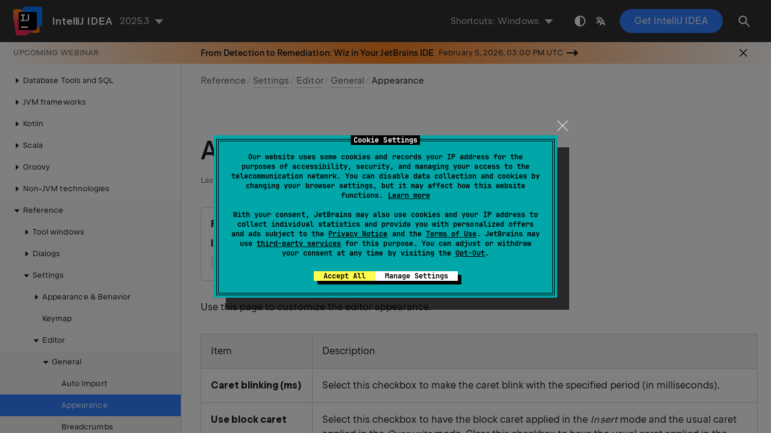

--- FILE ---
content_type: text/html
request_url: https://www.jetbrains.com/help/idea/settings-editor-appearance.html
body_size: 5432
content:
<!DOCTYPE html SYSTEM "about:legacy-compat">
<html lang="en-US" data-preset="contrast" data-primary-color="#307FFF" data-link-color="#4F86EA"><head><link rel="canonical" href="https://www.jetbrains.com/help/idea/settings-editor-appearance.html" data-react-helmet="true"/><meta charset="UTF-8"></meta><meta name="built-on" content="2026-01-21T12:00:01.093202889"><meta name="build-number" content="1927"><title>Appearance | IntelliJ&nbsp;IDEA Documentation</title><script type="application/json" id="virtual-toc-data">[]</script><script type="application/json" id="topic-shortcuts">{"QuickJavaDoc":{"Windows":{"keystrokes":[{"keys":["mod-Control","char-Q"]}],"platform":"PC"},"GNOME":{"keystrokes":[{"keys":["mod-Control","char-Q"]}],"platform":"PC"},"KDE":{"keystrokes":[{"keys":["mod-Control","char-Q"]}],"platform":"PC"},"XWin":{"keystrokes":[{"keys":["mod-Control","char-Q"]}],"platform":"PC"},"Emacs":{"keystrokes":[{"keys":["mod-Control","char-Q"]}],"platform":"PC"},"NetBeans":{"keystrokes":[{"keys":["mod-Control","char-Q"]}],"platform":"PC"},"Eclipse":{"keystrokes":[{"keys":["mod-Alt","click-MiddleClick"]}],"platform":"PC"},"Sublime Text":{"platform":"PC"},"Visual Studio":{"keystrokes":[{"keys":["mod-Control","char-K"]},{"keys":["char-I"]}],"platform":"PC"},"macOS":{"keystrokes":[{"keys":["key-F1"]}],"platform":"MAC"},"macOS System Shortcuts":{"keystrokes":[{"keys":["mod-Command","char-I"]}],"platform":"MAC"},"IntelliJ IDEA Classic (macOS)":{"keystrokes":[{"keys":["mod-Control","char-J"]}],"platform":"MAC"},"Eclipse (macOS)":{"keystrokes":[{"keys":["mod-Alt","click-MiddleClick"]}],"platform":"MAC"},"Sublime Text (macOS)":{"platform":"MAC"},"Visual Studio (macOS)":{"keystrokes":[{"keys":["mod-Command","char-K"]},{"keys":["char-I"]}],"platform":"MAC"}},"ShowIntentionActions":{"Windows":{"keystrokes":[{"keys":["mod-Alt","key-Enter"]}],"platform":"PC"},"GNOME":{"keystrokes":[{"keys":["mod-Alt","key-Enter"]}],"platform":"PC"},"KDE":{"keystrokes":[{"keys":["mod-Alt","key-Enter"]}],"platform":"PC"},"XWin":{"keystrokes":[{"keys":["mod-Alt","key-Enter"]}],"platform":"PC"},"Emacs":{"keystrokes":[{"keys":["mod-Alt","key-Enter"]}],"platform":"PC"},"NetBeans":{"keystrokes":[{"keys":["mod-Alt","key-Enter"]}],"platform":"PC"},"Eclipse":{"keystrokes":[{"keys":["mod-Control","char-1"]}],"platform":"PC"},"Sublime Text":{"keystrokes":[{"keys":["mod-Alt","key-Enter"]}],"platform":"PC"},"Visual Studio":{"keystrokes":[{"keys":["mod-Alt","key-Enter"]}],"platform":"PC"},"macOS":{"keystrokes":[{"keys":["mod-Alt","key-Enter"]}],"platform":"MAC"},"macOS System Shortcuts":{"keystrokes":[{"keys":["mod-Alt","key-Enter"]}],"platform":"MAC"},"IntelliJ IDEA Classic (macOS)":{"keystrokes":[{"keys":["mod-Alt","key-Enter"]}],"platform":"MAC"},"Eclipse (macOS)":{"keystrokes":[{"keys":["mod-Command","char-1"]}],"platform":"MAC"},"Sublime Text (macOS)":{"keystrokes":[{"keys":["mod-Alt","key-Enter"]}],"platform":"MAC"},"Visual Studio (macOS)":{"keystrokes":[{"keys":["mod-Alt","key-Enter"]}],"platform":"MAC"}},"ShowSettings":{"Windows":{"keystrokes":[{"keys":["mod-Control","mod-Alt","char-S"]}],"platform":"PC"},"GNOME":{"keystrokes":[{"keys":["mod-Control","mod-Alt","char-S"]}],"platform":"PC"},"KDE":{"keystrokes":[{"keys":["mod-Control","mod-Alt","char-S"]}],"platform":"PC"},"XWin":{"keystrokes":[{"keys":["mod-Control","mod-Alt","char-S"]}],"platform":"PC"},"Emacs":{"keystrokes":[{"keys":["mod-Control","mod-Alt","char-S"]}],"platform":"PC"},"NetBeans":{"keystrokes":[{"keys":["mod-Control","mod-Alt","char-S"]}],"platform":"PC"},"Eclipse":{"keystrokes":[{"keys":["mod-Control","mod-Alt","char-S"]}],"platform":"PC"},"Sublime Text":{"keystrokes":[{"keys":["mod-Control","mod-Alt","char-S"]}],"platform":"PC"},"Visual Studio":{"keystrokes":[{"keys":["mod-Control","mod-Alt","char-S"]}],"platform":"PC"},"macOS":{"keystrokes":[{"keys":["mod-Command","char-,"]}],"platform":"MAC"},"macOS System Shortcuts":{"keystrokes":[{"keys":["mod-Command","char-,"]}],"platform":"MAC"},"IntelliJ IDEA Classic (macOS)":{"keystrokes":[{"keys":["mod-Command","char-,"]}],"platform":"MAC"},"Eclipse (macOS)":{"keystrokes":[{"keys":["mod-Command","char-,"]}],"platform":"MAC"},"Sublime Text (macOS)":{"keystrokes":[{"keys":["mod-Command","char-,"]}],"platform":"MAC"},"Visual Studio (macOS)":{"keystrokes":[{"keys":["mod-Command","char-,"]}],"platform":"MAC"}}}</script><link href="https://resources.jetbrains.com/writerside/apidoc/6.25/app.css" rel="stylesheet"><link rel="manifest" href="https://www.jetbrains.com/site.webmanifest"><meta name="msapplication-TileColor" content="#000000"><link rel="apple-touch-icon" sizes="180x180" href="https://jetbrains.com/apple-touch-icon.png"><link rel="icon" type="image/png" sizes="32x32" href="https://jetbrains.com/favicon-32x32.png"><link rel="icon" type="image/png" sizes="16x16" href="https://jetbrains.com/favicon-16x16.png"><meta name="msapplication-TileImage" content="https://resources.jetbrains.com/storage/ui/favicons/mstile-144x144.png"><meta name="msapplication-square70x70logo" content="https://resources.jetbrains.com/storage/ui/favicons/mstile-70x70.png"><meta name="msapplication-square150x150logo" content="https://resources.jetbrains.com/storage/ui/favicons/mstile-150x150.png"><meta name="msapplication-wide310x150logo" content="https://resources.jetbrains.com/storage/ui/favicons/mstile-310x150.png"><meta name="msapplication-square310x310logo" content="https://resources.jetbrains.com/storage/ui/favicons/mstile-310x310.png"><meta name="image" content="https://resources.jetbrains.com/storage/products/intellij-idea/img/meta/preview.png"><!-- Open Graph --><meta property="og:title" content="Appearance | IntelliJ&nbsp;IDEA"><meta property="og:description" content=""><meta property="og:image" content="https://resources.jetbrains.com/storage/products/intellij-idea/img/meta/preview.png"><meta property="og:site_name" content="IntelliJ&nbsp;IDEA Help"><meta property="og:type" content="website"><meta property="og:locale" content="en_US"><meta property="og:url" content="https://www.jetbrains.com/help/idea/settings-editor-appearance.html"><!-- End Open Graph --><!-- Twitter Card --><meta name="twitter:card" content="summary_large_image"><meta name="twitter:site" content="@IntelliJIDEA"><meta name="twitter:title" content="Appearance | IntelliJ&nbsp;IDEA"><meta name="twitter:description" content=""><meta name="twitter:creator" content="@IntelliJIDEA"><meta name="twitter:image:src" content="https://resources.jetbrains.com/storage/products/intellij-idea/img/meta/preview.png"><!-- End Twitter Card --><!-- Schema.org WebPage --><script type="application/ld+json">{
    "@context": "http://schema.org",
    "@type": "WebPage",
    "@id": "https://www.jetbrains.com/help/idea/settings-editor-appearance.html#webpage",
    "url": "https://www.jetbrains.com/help/idea/settings-editor-appearance.html",
    "name": "Appearance | IntelliJ IDEA",
    "description": "",
    "image": "https://resources.jetbrains.com/storage/products/intellij-idea/img/meta/preview.png",
    "inLanguage":"en-US"
}</script><!-- End Schema.org --><!-- Schema.org WebSite --><script type="application/ld+json">{
    "@type": "WebSite",
    "@id": "https://www.jetbrains.com/help/idea/#website",
    "url": "https://www.jetbrains.com/help/idea/",
    "name": "IntelliJ IDEA Help"
}</script><!-- End Schema.org --><script>
    (function (w, d, s, l, i) {
        w[l] = w[l] || [];
        w[l].push({ 'gtm.start': new Date().getTime(), event: 'gtm.js' });
        var f = d.getElementsByTagName(s)[0], j = d.createElement(s), dl = l != 'dataLayer' ? '&amp;l=' + l : '';
        j.async = true;
        j.src = '//www.googletagmanager.com/gtm.js?id=' + i + dl;
        f.parentNode.insertBefore(j, f);
    })(window, document, 'script', 'dataLayer', 'GTM-5P98');
</script>
<script src="https://resources.jetbrains.com/storage/help-app/v6/analytics.js"></script>
</head><body data-id="Settings_Editor_Appearance" data-main-title="Appearance" data-article-props="{&quot;seeAlsoStyle&quot;:&quot;links&quot;}" data-template="article" data-breadcrumbs="Reference///Settings_Preferences_Dialog.topic|Settings///Settings_Editor.topic|Editor///Settings_Editor_General.topic|General"><div class="wrapper"><main class="panel _main"><header class="panel__header"><div class="container"><h3>IntelliJ&nbsp;IDEA 2025.3 Help</h3><div class="panel-trigger"></div></div></header><section class="panel__content"><div class="container"><article class="article" data-shortcut-switcher="inactive"><h1 data-toc="Settings_Editor_Appearance" id="Settings_Editor_Appearance.topic">Appearance</h1><div class="micro-format" data-content="{&quot;microFormat&quot;:[&quot;<p id=\&quot;-w94vdm_169\&quot;><span class=\&quot;menupath\&quot; id=\&quot;-w94vdm_172\&quot;>File | Settings | Editor | General | Appearance</span> for Windows and Linux</p>&quot;,&quot;<p id=\&quot;-w94vdm_170\&quot;><span class=\&quot;menupath\&quot; id=\&quot;-w94vdm_173\&quot;>IntelliJ&amp;nbsp;IDEA | Settings | Editor | General | Appearance</span> for macOS</p>&quot;,&quot;<p id=\&quot;-w94vdm_171\&quot;><kbd id=\&quot;-w94vdm_174\&quot; data-key=\&quot;ShowSettings\&quot;>Ctrl+Alt+S</kbd> <img src=\&quot;https://resources.jetbrains.com/help/img/idea/2025.3/app.expui.general.settings.svg\&quot; class=\&quot;inline-icon-\&quot; data-dark-src=\&quot;https://resources.jetbrains.com/help/img/idea/2025.3/app.expui.general.settings_dark.svg\&quot; id=\&quot;-w94vdm_175\&quot; title=\&quot;the Settings icon\&quot; alt=\&quot;the Settings icon\&quot; width=\&quot;16\&quot; height=\&quot;16\&quot;></p>&quot;]}"></div><p id="-w94vdm_3">Use this page to customize the editor appearance.</p><div class="table-wrapper"><table class="wide _layout-fixed" id="-w94vdm_4"><thead><tr class="ijRowHead" id="-w94vdm_177"><th id="-w94vdm_178" width="20%"><p>Item</p></th><th id="-w94vdm_179" width="80%"><p>Description</p></th></tr></thead><tbody><tr id="-w94vdm_13"><td id="-w94vdm_31"><p><span class="control" id="-w94vdm_33">Caret blinking (ms)</span></p></td><td id="-w94vdm_32"><p>Select this checkbox to make the caret blink with the specified period (in milliseconds).</p></td></tr><tr id="-w94vdm_14"><td id="-w94vdm_35"><p><span class="control" id="-w94vdm_37">Use block caret</span></p></td><td id="-w94vdm_36"><p>Select this checkbox to have the block caret applied in the <span class="emphasis" id="-w94vdm_39">Insert</span> mode and the usual caret applied in the <span class="emphasis" id="-w94vdm_40">Overwrite</span> mode. Clear this checkbox to have the usual caret applied in the <span class="emphasis" id="-w94vdm_41">Insert</span> mode and the block caret applied in the <span class="emphasis" id="-w94vdm_42">Overwrite</span> mode.</p></td></tr><tr id="-w94vdm_15"><td id="-w94vdm_43"><p><span class="control" id="-w94vdm_45">Use full line height caret</span></p></td><td id="-w94vdm_44"><p>Select this checkbox to have the caret height the same as the height of the line.</p></td></tr><tr id="-w94vdm_16"><td id="-w94vdm_47"><p><span class="control" id="-w94vdm_49">Highlight occurrences of selected text</span></p></td><td id="-w94vdm_48"><p>Highlight all occurrences of the selected text within a file. This helps track where the selected text appears throughout your code and manage repetitive fragments.</p></td></tr><tr id="-w94vdm_17"><td id="-w94vdm_51"><p><span class="control" id="-w94vdm_53">Show hard wrap and visual guides (configured in Code Style options)</span></p></td><td id="-w94vdm_52"><p>Select this checkbox to have a thin vertical line at the right margin of the editor displayed. Refer to the description of the <a href="settings-code-style.html" id="-w94vdm_55">Code Style settings</a>.</p></td></tr><tr id="-w94vdm_18"><td id="-w94vdm_56"><p><span class="control" id="-w94vdm_58">Show line numbers</span></p></td><td id="-w94vdm_57"><p>Select this checkbox to have line numbering shown in the editor gutter. You can select the <a href="editor-gutter.html#line-numbers" id="-w94vdm_60">Absolute, Relative, or Hybrid</a> option from the list.</p></td></tr><tr id="-w94vdm_19"><td id="separators"><p><span class="control" id="-w94vdm_63">Show method separators</span></p></td><td id="-w94vdm_62"><p id="-w94vdm_66">Select this checkbox to have thin lines displayed in  classes to separate methods from each other and to separate methods from field declarations. </p></td></tr><tr id="-w94vdm_20"><td id="-w94vdm_68"><p><span class="control" id="-w94vdm_70">Show whitespaces</span></p></td><td id="-w94vdm_69"><p id="-w94vdm_72">Select this checkbox to have IntelliJ&nbsp;IDEA display whitespaces or tabs (depending on the <a href="settings-code-style.html" id="-w94vdm_75">Code Style settings</a>).</p><p id="-w94vdm_73">You can select the following options:</p><ul class="list _bullet" id="-w94vdm_74"><li class="list__item" id="-w94vdm_76"><p><span class="control" id="-w94vdm_80">Leading</span>: add whitespaces before your code line.</p></li><li class="list__item" id="-w94vdm_77"><p><span class="control" id="-w94vdm_82">Inner</span>: display whitespaces inside the line of your code.</p></li><li class="list__item" id="-w94vdm_78"><p><span class="control" id="-w94vdm_84">Trailing</span>: display whitespaces after the code line.</p></li><li class="list__item" id="-w94vdm_79"><p><span class="control" id="-w94vdm_86">Selection</span>: display whitespaces in code fragments that you have selected in the editor.</p></li></ul></td></tr><tr id="-w94vdm_21"><td id="-w94vdm_88"><p><span class="control" id="-w94vdm_90">Show indent guides</span></p></td><td id="-w94vdm_89"><p>Select this checkbox to display vertical lines in the editor to indicate positions of indents and thus facilitate typing, manual formatting, reading, and maintaining code.</p></td></tr><tr id="-w94vdm_22"><td id="-w94vdm_92"><p><span class="control" id="-w94vdm_94">Show intention bulb</span></p></td><td id="-w94vdm_93"><p>Whenever IntelliJ&nbsp;IDEA detects that your code can be modified or improved, <a href="intention-actions.html" id="-w94vdm_96" data-tooltip="
        Intentions help you optimize your code by restructuring it in some way.
    ">a light bulb icon</a> appears on the current line in the editor:  <img src="https://resources.jetbrains.com/help/img/idea/2025.3/app-client.expui.codeInsight.intentionBulb.svg" class="inline-icon-" data-dark-src="https://resources.jetbrains.com/help/img/idea/2025.3/app-client.expui.codeInsight.intentionBulb_dark.svg" id="-w94vdm_97" title="the Intention action icon" alt="the Intention action icon" width="16" height="16"> for intention actions and <img src="https://resources.jetbrains.com/help/img/idea/2025.3/app-client.expui.codeInsight.quickfixBulb.svg" class="inline-icon-" data-dark-src="https://resources.jetbrains.com/help/img/idea/2025.3/app-client.expui.codeInsight.quickfixBulb_dark.svg" id="-w94vdm_100" title="the Quick-fix icon" alt="the Quick-fix icon" width="16" height="16"> for quick-fixes. Clear this checkbox if you don't want to see these icons. You can still access the list of available actions and quick-fixes by pressing <kbd id="-w94vdm_99" data-key="ShowIntentionActions">Alt+Enter</kbd>.</p></td></tr><tr id="-w94vdm_23"><td id="-w94vdm_101"><p><span class="control" id="-w94vdm_103">Show preview for intention actions when available</span></p></td><td id="-w94vdm_102"><p id="-w94vdm_105">Automatically open the preview for <a href="intention-actions.html" id="-w94vdm_107" data-tooltip="
        Intentions help you optimize your code by restructuring it in some way.
    ">intention actions</a>.</p><p id="-w94vdm_106">When the option is disabled, you can press <kbd id="-w94vdm_108" data-key="QuickJavaDoc">Ctrl+Q</kbd> in the list of available intentions to toggle the preview on.</p></td></tr><tr id="-w94vdm_24"><td id="-w94vdm_109"><p><span class="control" id="-w94vdm_111">Render documentation comments</span></p></td><td id="-w94vdm_110"><p>Select this checkbox to always render  documentation comments  as text paragraphs with proper formatting and links right in the editor. <a href="javadocs.html#toggle-rendered-view" id="-w94vdm_113">Rendered comments</a> are easier to read, and they don't overload your code with extra tags.</p></td></tr><tr id="-w94vdm_25"><td id="lens"><p><span class="control" id="-w94vdm_116">Show code lens on scrollbar hover</span></p></td><td id="-w94vdm_115"><p> Select this checkbox to enable the <a href="using-code-editor.html#lens_mode_code" id="-w94vdm_119">lens mode</a>. </p></td></tr><tr id="-w94vdm_26"><td id="-w94vdm_120"><p><span class="control" id="-w94vdm_122">Use editor font for inlay hints</span></p></td><td id="-w94vdm_121"><p>Select this checkbox to use the font of the editor text instead of the <span id="-w94vdm_124">inlay hints</span> font, which is defined in the <a href="configuring-colors-and-fonts.html" id="-w94vdm_125" data-tooltip="
        IntelliJ&nbsp;IDEA lets you choose between configurable
        color schemes that define colors and fonts used in IDE text.
    ">color scheme</a>.</p></td></tr><tr id="-w94vdm_27"><td id="tags_highlighting"><p><span class="control" id="-w94vdm_128">Enable HTML/XML tag tree highlighting</span></p></td><td id="-w94vdm_127"><p id="-w94vdm_130">Select this checkbox to show the hierarchy of tags highlighted with different colors. If this option is enabled, you can define the following options:</p><ul class="list _bullet" id="-w94vdm_131"><li class="list__item" id="-w94vdm_134"><p><span class="control" id="-w94vdm_136">Levels to highlight</span>: specify the depth of hierarchy to be highlighted.</p></li><li class="list__item" id="-w94vdm_135"><p><span class="control" id="-w94vdm_138">Opacity</span>: specify brightness of highlighting</p></li></ul><figure id="-w94vdm_132"><img alt="Tags highlighting" src="https://resources.jetbrains.com/help/img/idea/2025.3/tags_highlighting.png" class="article__bordered-element" title="Tags highlighting" data-dark-src="https://resources.jetbrains.com/help/img/idea/2025.3/tags_highlighting_dark.png" width="460" height="205"></figure><p id="-w94vdm_133">Highlighting is activated when there is more than one tag with the same name in the hierarchy.</p></td></tr><tr id="ws_shows_css_color_preview_background"><td id="-w94vdm_140"><p><span class="control" id="-w94vdm_142">Show CSS color preview as background</span></p></td><td id="-w94vdm_141"><p id="-w94vdm_144">If this checkbox is selected, the background of the color value shows the color preview:</p><figure id="-w94vdm_145"><img alt="Showing CSS color preview in the background" src="https://resources.jetbrains.com/help/img/idea/2025.3/color_preview_background.png" class="article__bordered-element" title="Showing CSS color preview in the background" data-dark-src="https://resources.jetbrains.com/help/img/idea/2025.3/color_preview_background_dark.png" width="600" height="127"></figure><p id="-w94vdm_146">By default, IntelliJ&nbsp;IDEA also shows color preview icons in the gutter. Clicking such icon invokes the Color Picker where you can change the color value.</p><figure id="-w94vdm_147"><img alt="Click color gutter icon to open the color picker" src="https://resources.jetbrains.com/help/img/idea/2025.3/colorPreview_color_picker.png" class="article__bordered-element" title="Click color gutter icon to open the color picker" data-dark-src="https://resources.jetbrains.com/help/img/idea/2025.3/colorPreview_color_picker_dark.png" width="600" height="447"></figure><p id="-w94vdm_148">To hide these gutter icons, clear the <span class="control" id="-w94vdm_150">Color preview</span> checkbox on the <span class="control" id="-w94vdm_181">Editor | General | Gutter Icons</span> settings page&nbsp; <kbd id="-w94vdm_182" data-key="ShowSettings">Ctrl+Alt+S</kbd>.</p><p id="-w94vdm_149">For more information, refer to <a href="style-sheets.html#ws_css_change_color_values" id="-w94vdm_153">Managing colors</a>.</p></td></tr><tr id="-w94vdm_29"><td id="rdoc"><p>Highlight RDoc and ruby in comments</p></td><td id="-w94vdm_155"><p id="-w94vdm_156"> <span class="emphasis" id="-w94vdm_160">This feature is only supported when Ruby plugin is installed!</span></p><p id="-w94vdm_157">If this checkbox is selected, the keywords are highlighted in comments. Otherwise, they are displayed as plain text.</p><p id="-w94vdm_158">Changing state of this checkbox takes effect upon IntelliJ&nbsp;IDEA restart only.</p></td></tr><tr id="-w94vdm_30"><td id="-w94vdm_161"><p>Show closing labels in Dart source code</p></td><td id="-w94vdm_162"><p id="-w94vdm_163"><span class="emphasis" id="-w94vdm_165">This feature is only supported when the Dart plugin is installed!</span></p><p id="-w94vdm_164">By default, IntelliJ&nbsp;IDEA inserts autogenerated comments (closing labels) after the closing parentheses of objects within the <code class="code" id="-w94vdm_166">build()</code> method in Dart code. Clear the checkbox to suppress adding closing labels.</p></td></tr></tbody></table></div><div class="last-modified">20 May 2025</div><div data-feedback-placeholder="true"></div><div class="navigation-links _bottom"><a href="settings-auto-import.html" class="navigation-links__prev">Auto Import</a><a href="settings-editor-breadcrumbs.html" class="navigation-links__next">Breadcrumbs</a></div></article><div id="disqus_thread"></div></div></section></main></div><script src="https://resources.jetbrains.com/writerside/apidoc/6.25/app.js"></script></body></html>

--- FILE ---
content_type: image/svg+xml
request_url: https://resources.jetbrains.com/help/img/idea/2025.3/app-client.expui.codeInsight.intentionBulb.svg
body_size: 524
content:
<!-- Copyright 2000-2023 JetBrains s.r.o. and contributors. Use of this source code is governed by the Apache 2.0 license. -->
<svg width="16" height="16" viewBox="0 0 16 16" fill="none" xmlns="http://www.w3.org/2000/svg">
<rect x="5.70142" y="12" width="4.6" height="1" fill="#6C707E" />
<path d="M6 14H10C10 14.5523 9.55228 15 9 15H7C6.44772 15 6 14.5523 6 14Z" fill="#6C707E" />
<path fill-rule="evenodd" clip-rule="evenodd" d="M10.8704 9.14748C12.0417 8.27221 12.8 6.87465 12.8 5.3C12.8 2.64903 10.6509 0.5 7.99995 0.5C5.34898 0.5 3.19995 2.64903 3.19995 5.3C3.19995 6.87464 3.95817 8.27218 5.12943 9.14746L5.49994 11H10.4999L10.8704 9.14748Z" fill="#FFAF0F" />
</svg>


--- FILE ---
content_type: image/svg+xml
request_url: https://resources.jetbrains.com/help/img/idea/2025.3/app-client.expui.codeInsight.quickfixBulb.svg
body_size: 409
content:
<!-- Copyright 2000-2023 JetBrains s.r.o. and contributors. Use of this source code is governed by the Apache 2.0 license. -->
<svg width="16" height="16" viewBox="0 0 16 16" fill="none" xmlns="http://www.w3.org/2000/svg">
<rect x="5.70142" y="12" width="4.6" height="1" fill="#6C707E" />
<path d="M6 14H10C10 14.5523 9.55228 15 9 15H7C6.44772 15 6 14.5523 6 14Z" fill="#6C707E" />
<path fill-rule="evenodd" clip-rule="evenodd" d="M10.8704 9.14748C12.0417 8.27221 12.8 6.87465 12.8 5.3C12.8 2.64903 10.6509 0.5 7.99995 0.5C5.34898 0.5 3.19995 2.64903 3.19995 5.3C3.19995 6.87464 3.95817 8.27218 5.12943 9.14746L5.49994 11H10.4999L10.8704 9.14748ZM8 2.00002C8.49706 2.00002 8.9 2.40297 8.9 2.90002V5.40002C8.9 5.89708 8.49706 6.30002 8 6.30002C7.50294 6.30002 7.1 5.89708 7.1 5.40002L7.1 2.90002C7.1 2.40297 7.50294 2.00002 8 2.00002ZM7.9999 9.2C8.60742 9.2 9.0999 8.70751 9.0999 8.1C9.0999 7.49249 8.60742 7 7.9999 7C7.39239 7 6.8999 7.49249 6.8999 8.1C6.8999 8.70751 7.39239 9.2 7.9999 9.2Z" fill="#E55765" />
</svg>


--- FILE ---
content_type: application/javascript; charset=UTF-8
request_url: https://static.hotjar.com/c/hotjar-486846.js?sv=7
body_size: 11098
content:
window.hjSiteSettings = window.hjSiteSettings || {"site_id":486846,"rec_value":1.0,"state_change_listen_mode":"automatic_with_fragments","record":false,"continuous_capture_enabled":true,"recording_capture_keystrokes":false,"session_capture_console_consent":false,"anonymize_digits":false,"anonymize_emails":true,"suppress_all":false,"suppress_all_on_specific_pages":[],"suppress_text":false,"suppress_location":true,"user_attributes_enabled":true,"legal_name":"JetBrains s.r.o.","privacy_policy_url":"https://www.jetbrains.com/company/privacy.html","deferred_page_contents":[],"record_targeting_rules":[{"component":"trigger","match_operation":"exact","pattern":"recConsent_true","negate":false}],"heatmaps":[],"polls":[{"id":1837038,"created_epoch_time":1768303031,"skin":"dark","background":"#27282c","effective_show_branding":false,"position":"right","content":{"version":2,"questions":[{"uuid":"c971a2a3-3f6e-466d-8e04-6fb6ce40b7f9","type":"single-close-ended","text":"What vertical / industry best describes your company?","required":false,"nextIfSkipped":"byOrder","randomize_answer_order":false,"pin_last_to_bottom":false,"answers":[{"text":"AI & Data","comments":false},{"text":"Fintech","comments":false},{"text":"Software & SaaS","comments":false},{"text":"Marketing & Adtech","comments":false},{"text":"Energy & Cleantech","comments":false},{"text":"Healthtech","comments":false},{"text":"Game Development","comments":false},{"text":"IT Services & Consulting","comments":false},{"text":"App Development","comments":false},{"text":"Proptech","comments":false},{"text":"Other (please specify)","comments":true}],"next":"byOrder"},{"uuid":"f7c3dc44-0ecb-461e-8168-cb3fa307af66","type":"single-close-ended","text":"How did you discover this page?","required":false,"nextIfSkipped":"byOrder","randomize_answer_order":false,"pin_last_to_bottom":false,"answers":[{"text":"Online advertisement","comments":false},{"text":"Search engine (e.g., Google, Bing)","comments":false},{"text":"Social media","comments":false},{"text":"Email or newsletter","comments":false},{"text":"Referral from another website or blog","comments":false},{"text":"Recommendation from someone familiar","comments":false},{"text":"Other (please specify)","comments":true}],"next":"byOrder"}],"thankyou":"Thank you for answering this survey. Your feedback is highly appreciated!"},"connect_visit_data":"always","ask_for_consent":false,"language":"en","display_condition":"scroll","display_delay":0,"persist_condition":"response","targeting_percentage":100,"targeting":[{"component":"device","match_operation":"exact","negate":false,"pattern":"desktop","name":null,"rule_type":null},{"component":"device","match_operation":"exact","negate":false,"pattern":"tablet","name":null,"rule_type":null},{"component":"device","match_operation":"exact","negate":false,"pattern":"phone","name":null,"rule_type":null},{"component":"url","match_operation":"simple","negate":false,"pattern":"https://jetbrains.com/startups","name":null,"rule_type":null}],"uuid":"fc2167f0-c25c-4ac3-92a4-97a9ca7ef9ce","invite":{"title":"Your feedback is important to us!","description":"Tell us what you think about this page by taking our quick Survey.","button":"Yes, I will give feedback","close":"No thanks"},"invite_enabled":false,"display_type":"popover","auto_screenshot":false,"etr_enabled":false,"show_legal":true,"logo_path":null,"button_color":"#5848f4","parent_element_selector":null,"button_survey_label":null,"custom_css":null,"targeting_user_attribute_match_logic":"and"},{"id":1678946,"created_epoch_time":1756470987,"skin":"light","background":"#FFFFFF","effective_show_branding":false,"position":"right","content":{"version":2,"questions":[{"uuid":"3ab8d6a8-84ed-4d95-8540-9d76f48ba012","type":"single-close-ended","text":"Did you find the tutorial you were looking for today?","required":true,"randomize_answer_order":false,"pin_last_to_bottom":false,"answers":[{"text":"Yes","comments":false},{"text":"No","comments":false}],"next":"byOrder"},{"uuid":"95b34ea6-f29f-4292-b02c-65ec0fe0daa8","type":"single-open-ended-multiple-line","text":"What tutorials would you like us to add?","required":false,"nextIfSkipped":"thankYou","next":"thankYou"}],"thankyou":"Thanks for your feedback!"},"connect_visit_data":"never","ask_for_consent":false,"language":"en","display_condition":"delay","display_delay":20,"persist_condition":"response","targeting_percentage":100,"targeting":[{"component":"url","match_operation":"simple","negate":false,"pattern":"https://www.jetbrains.com/help/idea/instance-tutorials.html","name":null,"rule_type":null},{"component":"device","match_operation":"exact","negate":false,"pattern":"phone","name":null,"rule_type":null},{"component":"device","match_operation":"exact","negate":false,"pattern":"tablet","name":null,"rule_type":null},{"component":"device","match_operation":"exact","negate":false,"pattern":"desktop","name":null,"rule_type":null}],"uuid":"b66744fd-0615-444f-9175-97dcd225db95","invite":{"title":"Your feedback is important to us!","description":"Tell us what you think about this page by taking our quick Survey.","button":"Yes, I will give feedback","close":"No thanks"},"invite_enabled":false,"display_type":"popover","auto_screenshot":false,"etr_enabled":false,"show_legal":true,"logo_path":null,"button_color":"#7F52FF","parent_element_selector":null,"button_survey_label":null,"custom_css":null,"targeting_user_attribute_match_logic":"and"},{"id":1631302,"created_epoch_time":1748864684,"skin":"light","background":"#FFFFFF","effective_show_branding":false,"position":"right","content":{"version":2,"questions":[{"uuid":"7334b1e3-1c6c-4143-b909-dfe42848c016","type":"single-close-ended","text":"Did you find the information provided useful?","required":true,"randomize_answer_order":false,"pin_last_to_bottom":false,"answers":[{"text":"Very useful","comments":false},{"text":"Somewhat useful","comments":false},{"text":"Neutral","comments":false},{"text":"Not useful","comments":false},{"text":"Not useful at all","comments":false}],"nextByAnswer":["question:66e063f7-95a8-430c-bc99-4dc761e3d487","question:66e063f7-95a8-430c-bc99-4dc761e3d487","question:66e063f7-95a8-430c-bc99-4dc761e3d487","question:6cc338a4-ac19-46f5-b492-d28f92a64cab","question:6cc338a4-ac19-46f5-b492-d28f92a64cab"],"next":"byAnswer"},{"uuid":"6cc338a4-ac19-46f5-b492-d28f92a64cab","type":"single-open-ended-multiple-line","text":"What could we improve to make the information more helpful?","required":false,"nextIfSkipped":"question:66e063f7-95a8-430c-bc99-4dc761e3d487","next":"question:66e063f7-95a8-430c-bc99-4dc761e3d487"},{"uuid":"66e063f7-95a8-430c-bc99-4dc761e3d487","type":"single-close-ended","text":"How would you rate the clarity of the content?","required":true,"randomize_answer_order":false,"pin_last_to_bottom":false,"answers":[{"text":"Very clear","comments":false},{"text":"Clear","comments":false},{"text":"Neutral","comments":false},{"text":"Unclear","comments":false},{"text":"Very unclear","comments":false}],"nextByAnswer":["thankYou","thankYou","thankYou","question:7bddab84-f497-4010-af3e-fc2641930abd","question:7bddab84-f497-4010-af3e-fc2641930abd"],"next":"byAnswer"},{"uuid":"7bddab84-f497-4010-af3e-fc2641930abd","type":"single-open-ended-multiple-line","text":"Which part was unclear or hard to follow?","required":false,"nextIfSkipped":"thankYou","next":"thankYou"}],"thankyou":"Thanks for completing the survey!"},"connect_visit_data":"always","ask_for_consent":false,"language":"en","display_condition":"delay","display_delay":30,"persist_condition":"response","targeting_percentage":100,"targeting":[{"component":"url","match_operation":"simple","negate":false,"pattern":"https://www.jetbrains.com/help/kotlin-multiplatform-dev/compose-hot-reload.html","name":null,"rule_type":null},{"component":"device","match_operation":"exact","negate":false,"pattern":"phone","name":null,"rule_type":null},{"component":"device","match_operation":"exact","negate":false,"pattern":"desktop","name":null,"rule_type":null},{"component":"device","match_operation":"exact","negate":false,"pattern":"tablet","name":null,"rule_type":null}],"uuid":"d2387ac2-36e4-42a8-a942-29b183dd4007","invite":{"title":"Your feedback is important to us!","description":"Tell us what you think about this page by taking our quick Survey.","button":"Yes, I will give feedback","close":"No thanks"},"invite_enabled":false,"display_type":"popover","auto_screenshot":false,"etr_enabled":false,"show_legal":true,"logo_path":null,"button_color":"#7F52FF","parent_element_selector":null,"button_survey_label":null,"custom_css":null,"targeting_user_attribute_match_logic":"and"},{"id":1545553,"created_epoch_time":1734084175,"skin":"light","background":"#ffffff","effective_show_branding":true,"position":"middle_right","content":{"version":2,"questions":[{"uuid":"3ab8d6a8-84ed-4d95-8540-9d76f48ba012","type":"single-open-ended-single-line","text":"Let us know what you think of this year's report! Anything you would change or add? We're all ears!","required":false,"nextIfSkipped":"byOrder","next":"byOrder"},{"uuid":"95b34ea6-f29f-4292-b02c-65ec0fe0daa8","type":"single-open-ended-multiple-line","text":"Tell us about your experience...","required":false,"nextIfSkipped":"byOrder","next":"byOrder"},{"uuid":"3c1d3247-d031-45ad-88fb-89b5bf5489b8","type":"email","text":"We may want to follow up. If you're happy to be contacted, enter your email:","required":false,"nextIfSkipped":"byOrder","next":"byOrder"}],"thankyou":"Thanks for your feedback!"},"connect_visit_data":"always","ask_for_consent":false,"language":"en","display_condition":"immediate","display_delay":0,"persist_condition":"once","targeting_percentage":100,"targeting":[{"component":"device","match_operation":"exact","negate":false,"pattern":"desktop","name":null,"rule_type":null},{"component":"url","match_operation":"contains","negate":false,"pattern":"https://www.jetbrains.com/lp/devecosystem-2024","name":null,"rule_type":null}],"uuid":"5ca531af-58ed-40e2-953f-2d25e6de61bc","invite":{"title":"Your feedback is important to us!","description":"Tell us what you think about this page by taking our quick Survey.","button":"Yes, I will give feedback","close":"No thanks"},"invite_enabled":false,"display_type":"button","auto_screenshot":true,"etr_enabled":false,"show_legal":false,"logo_path":null,"button_color":"#27282c","parent_element_selector":null,"button_survey_label":null,"custom_css":null,"targeting_user_attribute_match_logic":"and"},{"id":997880,"created_epoch_time":1709740917,"skin":"dark","background":"#27282c","effective_show_branding":false,"position":"right","content":{"version":2,"questions":[{"uuid":"de0fe5d2-161e-486a-97f9-a66929f761ac","type":"rating-scale-5","text":"How would you rate the report?","required":false,"nextIfSkipped":"byOrder","scaleCount":5,"labels":[{"text":"Poor"},{"text":"Excellent"}],"next":"byOrder"},{"uuid":"7fa014b7-f577-4ed8-a9bb-b59e2a38a2c4","type":"single-close-ended","text":"Did you find the information you were looking for?","required":false,"nextIfSkipped":"byOrder","randomize_answer_order":false,"pin_last_to_bottom":false,"answers":[{"text":"Yes","comments":false},{"text":"No","comments":true}],"next":"byOrder"},{"uuid":"b76864a9-301e-4f57-8649-d68901fd5ef9","type":"single-open-ended-multiple-line","text":"What aspects of the report could be improved?","required":false,"nextIfSkipped":"byOrder","next":"byOrder"},{"uuid":"9fcbbb89-3a8d-402e-aa84-0addb6ea53b9","type":"single-open-ended-multiple-line","text":"Is the report likely to influence any of your decisions or actions? If so, please provide examples:","required":true,"next":"byOrder"}],"thankyou":"Thanks! Your feedback is highly appreciated!"},"connect_visit_data":"never","ask_for_consent":false,"language":"en","display_condition":"delay","display_delay":15,"persist_condition":"once","targeting_percentage":100,"targeting":[{"component":"device","match_operation":"exact","negate":false,"pattern":"desktop","name":null,"rule_type":null},{"component":"device","match_operation":"exact","negate":false,"pattern":"phone","name":null,"rule_type":null},{"component":"device","match_operation":"exact","negate":false,"pattern":"tablet","name":null,"rule_type":null},{"component":"url","match_operation":"starts_with","negate":false,"pattern":"https://www.jetbrains.com/lp/annualreport-2024/","name":null,"rule_type":null}],"uuid":"16df9cb0-6f15-4260-9a55-79f5ce0b55d5","invite":{"title":"Your feedback is important to us!","description":"Tell us what you think about this page by taking our quick Survey.","button":"Yes, I will give feedback","close":"No thanks"},"invite_enabled":false,"display_type":"popover","auto_screenshot":false,"etr_enabled":false,"show_legal":true,"logo_path":null,"button_color":"#5848f4","parent_element_selector":null,"button_survey_label":null,"custom_css":null,"targeting_user_attribute_match_logic":"and"},{"id":989462,"created_epoch_time":1707743372,"skin":"dark","background":"#27282c","effective_show_branding":false,"position":"right","content":{"version":2,"questions":[{"uuid":"adee160f-7a03-4d85-a93f-410270c796a1","type":"rating-scale-5","text":"How valuable did you find the data presented in the Data Playground?","required":true,"scaleCount":5,"labels":[{"text":"Not valuable at all"},{"text":"Extremely valuable"}],"next":"byOrder"},{"uuid":"0b6543d8-d596-41b1-9962-a6256ac3ac0f","type":"multiple-close-ended","text":"What did you use the Data Playground for?","required":true,"randomize_answer_order":false,"pin_last_to_bottom":false,"answers":[{"text":"Market size evaluation","comments":false},{"text":"Salary comparison","comments":false},{"text":"Exploring IT trends","comments":false},{"text":"I was just curious about the data in general","comments":false},{"text":"Other, please specify:","comments":true}],"next":"byOrder"},{"uuid":"9801f740-8c87-49a8-b96a-96ad8744f0f5","type":"single-open-ended-multiple-line","text":"Please share any feedback or comments you might have.","required":false,"nextIfSkipped":"byOrder","next":"byOrder"}],"thankyou":"Thanks for completing the survey!"},"connect_visit_data":"always","ask_for_consent":false,"language":"en","display_condition":"delay","display_delay":29,"persist_condition":"once","targeting_percentage":100,"targeting":[{"component":"device","match_operation":"exact","negate":false,"pattern":"tablet","name":null,"rule_type":null},{"component":"url","match_operation":"starts_with","negate":false,"pattern":"https://www.jetbrains.com/lp/devecosystem-data-playground/","name":null,"rule_type":null},{"component":"device","match_operation":"exact","negate":false,"pattern":"desktop","name":null,"rule_type":null},{"component":"device","match_operation":"exact","negate":false,"pattern":"phone","name":null,"rule_type":null}],"uuid":"d2fc01e8-e507-4c19-9922-728b0b2b02b1","invite":{"title":"Your feedback is important to us!","description":"Tell us what you think about this page by taking our quick Survey.","button":"Yes, I will give feedback","close":"No thanks"},"invite_enabled":false,"display_type":"popover","auto_screenshot":true,"etr_enabled":false,"show_legal":false,"logo_path":null,"button_color":"#5848f4","parent_element_selector":null,"button_survey_label":null,"custom_css":null,"targeting_user_attribute_match_logic":"and"},{"id":1100825,"created_epoch_time":1648647793,"skin":"light","background":"#ffffff","effective_show_branding":false,"position":"middle_right","content":{"version":2,"questions":[{"uuid":"5cbc5d47-6a85-4e64-be65-a2f0e932b6aa","type":"reaction","text":"How would you rate your experience?","required":true,"labels":[{"text":"Hate"},{"text":"Love"}],"reaction_style":"star","next":"byOrder"},{"uuid":"08ac34b1-47cd-4935-b7c7-b5bebb0326a6","type":"single-open-ended-multiple-line","text":"Tell us about your experience...","required":true,"next":"byOrder"}],"thankyou":"Thanks for the feedback!"},"connect_visit_data":"never","ask_for_consent":false,"language":"en","display_condition":"immediate","display_delay":0,"persist_condition":"always","targeting_percentage":100,"targeting":[{"component":"url","match_operation":"starts_with","negate":false,"pattern":"https://employee-guides.jetbrains.com/","name":null,"rule_type":null},{"component":"device","match_operation":"exact","negate":false,"pattern":"tablet","name":null,"rule_type":null},{"component":"device","match_operation":"exact","negate":false,"pattern":"phone","name":null,"rule_type":null},{"component":"device","match_operation":"exact","negate":false,"pattern":"desktop","name":null,"rule_type":null}],"uuid":"b07a209d-d35e-4776-8c77-19224a381fc0","invite":{"title":"Your feedback is important to us!","description":"Tell us what you think about this page by taking our quick Survey.","button":"Yes, I will give feedback","close":"No thanks"},"invite_enabled":false,"display_type":"button","auto_screenshot":true,"etr_enabled":false,"show_legal":true,"logo_path":null,"button_color":"#000000","parent_element_selector":null,"button_survey_label":null,"custom_css":null,"targeting_user_attribute_match_logic":"and"},{"id":607653,"created_epoch_time":1600174523,"skin":"dark","background":"#333333","effective_show_branding":false,"position":"right","content":{"version":2,"questions":[{"uuid":"4f6925dc-71c2-4389-aa25-8cd1bfd48f37","type":"single-close-ended","text":"Where did you learn about TeamCity Cloud?","required":true,"randomize_answer_order":false,"pin_last_to_bottom":false,"answers":[{"text":"Online","comments":false},{"text":"Friends or colleagues","comments":false},{"text":"TeamCity (I'm a user of the on-premise version)","comments":false},{"text":"JetBrains (I'm a user of other JetBrains products)","comments":false},{"text":"YouTube","comments":false},{"text":"Conferences","comments":false},{"text":"Podcasts","comments":false},{"text":"I don't remember","comments":false}],"next":"thankYou"}],"thankyou":"Thanks! Your feedback is highly appreciated!"},"connect_visit_data":"never","ask_for_consent":false,"language":"en","display_condition":"immediate","display_delay":0,"persist_condition":"once","targeting_percentage":100,"targeting":[{"component":"trigger","match_operation":"exact","negate":false,"pattern":"teamcity-cloud-js-13552","name":null,"rule_type":null},{"component":"device","match_operation":"exact","negate":false,"pattern":"phone","name":null,"rule_type":null},{"component":"device","match_operation":"exact","negate":false,"pattern":"desktop","name":null,"rule_type":null},{"component":"device","match_operation":"exact","negate":false,"pattern":"tablet","name":null,"rule_type":null}],"uuid":"9e7f53ea-59e5-44e1-b9a3-713625c647e3","invite":{"title":"Your feedback is important to us!","description":"Tell us what you think about this page by taking our quick Survey.","button":"Yes, I will give feedback","close":"No thanks"},"invite_enabled":false,"display_type":"popover","auto_screenshot":false,"etr_enabled":false,"show_legal":true,"logo_path":null,"button_color":"#00C764","parent_element_selector":null,"button_survey_label":null,"custom_css":null,"targeting_user_attribute_match_logic":"and"},{"id":1075573,"created_epoch_time":1584632960,"skin":"light","background":"#ffffff","effective_show_branding":false,"position":"middle_right","content":{"version":2,"questions":[{"uuid":"fc1bd022-043e-407e-af9f-5d564071c0bb","type":"reaction","text":"Como está a qualidade da tradução desta página? Existem termos pouco claros / confusos? Problemas de layout?","required":true,"labels":[{"text":"Hate"},{"text":"Love"}],"reaction_style":"star","next":"byOrder"},{"uuid":"e3eb245d-cd4b-4f7c-b9d8-930fa4261efd","type":"single-open-ended-multiple-line","text":"Tell us about your experience...","required":true,"next":"byOrder"}],"thankyou":"¡Excelente! Muchas gracias por compartir sus comentarios."},"connect_visit_data":"never","ask_for_consent":false,"language":"en","display_condition":"immediate","display_delay":0,"persist_condition":"always","targeting_percentage":100,"targeting":[{"component":"device","match_operation":"exact","negate":false,"pattern":"desktop","name":null,"rule_type":null},{"component":"url","match_operation":"starts_with","negate":false,"pattern":"https://www.jetbrains.com/pt-br/","name":null,"rule_type":null},{"component":"url","match_operation":"contains","negate":true,"pattern":"/company/annualreport/","name":null,"rule_type":null}],"uuid":"b401260b-2960-4441-95ba-2c1f06b4f986","invite":{"title":"Your feedback is important to us!","description":"Tell us what you think about this page by taking our quick Survey.","button":"Yes, I will give feedback","close":"No thanks"},"invite_enabled":false,"display_type":"button","auto_screenshot":true,"etr_enabled":false,"show_legal":true,"logo_path":null,"button_color":"#27282c","parent_element_selector":null,"button_survey_label":null,"custom_css":null,"targeting_user_attribute_match_logic":"and"},{"id":1100819,"created_epoch_time":1574165710,"skin":"light","background":"#ffffff","effective_show_branding":false,"position":"middle_right","content":{"version":2,"questions":[{"uuid":"09b6899a-c4dd-44aa-8b3c-3f72f3ed2506","type":"reaction","text":"chay' toH mugh page? tu'lu' unclear ghap mIS wabmey? qay' layout?","required":true,"labels":[{"text":"Hate"},{"text":"Love"}],"reaction_style":"star","next":"byOrder"},{"uuid":"dcc9116e-e308-4be8-bcdb-016251fb5936","type":"single-open-ended-multiple-line","text":"Tell us about your experience...","required":true,"next":"byOrder"}],"thankyou":"wejpuH! Qo'noS ghIlDeSten feedback SoH."},"connect_visit_data":"never","ask_for_consent":false,"language":"en","display_condition":"immediate","display_delay":0,"persist_condition":"always","targeting_percentage":100,"targeting":[{"component":"device","match_operation":"exact","negate":false,"pattern":"desktop","name":null,"rule_type":null},{"component":"url","match_operation":"starts_with","negate":false,"pattern":"https://www.jetbrains.com/tl-aa/","name":null,"rule_type":null}],"uuid":"05154733-1119-44fb-8b75-a7c880cb7e21","invite":{"title":"Your feedback is important to us!","description":"Tell us what you think about this page by taking our quick Survey.","button":"Yes, I will give feedback","close":"No thanks"},"invite_enabled":false,"display_type":"button","auto_screenshot":true,"etr_enabled":false,"show_legal":true,"logo_path":null,"button_color":"#27282c","parent_element_selector":null,"button_survey_label":null,"custom_css":null,"targeting_user_attribute_match_logic":"and"},{"id":1067559,"created_epoch_time":1574165660,"skin":"light","background":"#ffffff","effective_show_branding":false,"position":"middle_right","content":{"version":2,"questions":[{"uuid":"9831c511-77fe-461e-9013-78b580ed554a","type":"reaction","text":"这个网页的翻译质量如何？是否有不清楚/混淆的术语？排版问题？","required":true,"labels":[{"text":"Hate"},{"text":"Love"}],"reaction_style":"star","next":"byOrder"},{"uuid":"d0d6ab28-8bba-4bb5-a27e-fb2f796a4a91","type":"single-open-ended-multiple-line","text":"Tell us about your experience...","required":true,"next":"byOrder"}],"thankyou":"太棒了！感谢您的反馈。"},"connect_visit_data":"never","ask_for_consent":false,"language":"en","display_condition":"immediate","display_delay":0,"persist_condition":"always","targeting_percentage":100,"targeting":[{"component":"device","match_operation":"exact","negate":false,"pattern":"desktop","name":null,"rule_type":null},{"component":"url","match_operation":"contains","negate":true,"pattern":"/company/annualreport/","name":null,"rule_type":null},{"component":"url","match_operation":"starts_with","negate":false,"pattern":"https://www.jetbrains.com/zh-cn/","name":null,"rule_type":null}],"uuid":"b8155928-f479-4f5e-9c3a-1a0b48c0e31b","invite":{"title":"Your feedback is important to us!","description":"Tell us what you think about this page by taking our quick Survey.","button":"Yes, I will give feedback","close":"No thanks"},"invite_enabled":false,"display_type":"button","auto_screenshot":true,"etr_enabled":false,"show_legal":true,"logo_path":null,"button_color":"#27282c","parent_element_selector":null,"button_survey_label":null,"custom_css":null,"targeting_user_attribute_match_logic":"and"},{"id":1068057,"created_epoch_time":1574165561,"skin":"light","background":"#ffffff","effective_show_branding":false,"position":"middle_right","content":{"version":2,"questions":[{"uuid":"b213479c-05bb-4561-b2d0-b5c2528501f4","type":"reaction","text":"Вам нравится перевод этой страницы? Есть ли здесь некорректно использованные термины или проблемы с форматированием?","required":true,"labels":[{"text":"Ненавижу"},{"text":"Обожаю"}],"reaction_style":"star","next":"byOrder"},{"uuid":"c3ecdd31-5f2f-4e65-8e03-0a5a86f40b22","type":"single-open-ended-multiple-line","text":"Расскажите о вашем опыте...","required":true,"next":"byOrder"}],"thankyou":"Спасибо за ваш отзыв!"},"connect_visit_data":"never","ask_for_consent":false,"language":"ru","display_condition":"immediate","display_delay":0,"persist_condition":"always","targeting_percentage":100,"targeting":[{"component":"device","match_operation":"exact","negate":false,"pattern":"desktop","name":null,"rule_type":null},{"component":"url","match_operation":"starts_with","negate":false,"pattern":"https://www.jetbrains.com/ru-ru/","name":null,"rule_type":null},{"component":"url","match_operation":"contains","negate":true,"pattern":"/company/annualreport/","name":null,"rule_type":null}],"uuid":"a767492e-1730-43e9-8308-7c2490b4ddba","invite":{"title":"Your feedback is important to us!","description":"Tell us what you think about this page by taking our quick Survey.","button":"Yes, I will give feedback","close":"No thanks"},"invite_enabled":false,"display_type":"button","auto_screenshot":true,"etr_enabled":false,"show_legal":true,"logo_path":null,"button_color":"#27282c","parent_element_selector":null,"button_survey_label":null,"custom_css":null,"targeting_user_attribute_match_logic":"and"},{"id":1074529,"created_epoch_time":1574165532,"skin":"light","background":"#ffffff","effective_show_branding":false,"position":"middle_right","content":{"version":2,"questions":[{"uuid":"c0854072-92a6-4345-9e14-eccaf644becb","type":"reaction","text":"이 페이지의 번역에 대해 어떻게 생각하시나요? 이해하기 어려운 단어가 있나요? 레이아웃 문제는 없나요?","required":true,"labels":[{"text":"Hate"},{"text":"Love"}],"reaction_style":"star","next":"byOrder"},{"uuid":"86328a9d-3a9c-4c49-a580-3ab7713ff7d9","type":"single-open-ended-multiple-line","text":"Tell us about your experience...","required":true,"next":"byOrder"}],"thankyou":"의견을 공유해 주셔서 감사합니다."},"connect_visit_data":"never","ask_for_consent":false,"language":"en","display_condition":"immediate","display_delay":0,"persist_condition":"always","targeting_percentage":100,"targeting":[{"component":"device","match_operation":"exact","negate":false,"pattern":"desktop","name":null,"rule_type":null},{"component":"url","match_operation":"contains","negate":true,"pattern":"/company/annualreport/","name":null,"rule_type":null},{"component":"url","match_operation":"starts_with","negate":false,"pattern":"https://www.jetbrains.com/ko-kr/","name":null,"rule_type":null}],"uuid":"914e4bb1-0ef9-47e2-adc0-82be9acd1ee3","invite":{"title":"Your feedback is important to us!","description":"Tell us what you think about this page by taking our quick Survey.","button":"Yes, I will give feedback","close":"No thanks"},"invite_enabled":false,"display_type":"button","auto_screenshot":true,"etr_enabled":false,"show_legal":true,"logo_path":null,"button_color":"#27282c","parent_element_selector":null,"button_survey_label":null,"custom_css":null,"targeting_user_attribute_match_logic":"and"},{"id":1100813,"created_epoch_time":1574165498,"skin":"light","background":"#ffffff","effective_show_branding":false,"position":"middle_right","content":{"version":2,"questions":[{"uuid":"16eef4cc-161f-45f2-9fef-c17ab34e6cbd","type":"reaction","text":"このページの翻訳に関してどう思いますか？わかりにくい用語はありますか？レイアウトの問題はありますか？５段階で評価してください。","required":true,"labels":[{"text":"非常に悪い"},{"text":"非常に良い"}],"reaction_style":"star","next":"byOrder"},{"uuid":"6a3cd5ef-52dc-47be-9c2d-d1ee15054b41","type":"single-open-ended-multiple-line","text":"感想を聞かせてください","required":true,"next":"byOrder"}],"thankyou":"了解です！フィードバックをお寄せいただきありがとうございます。"},"connect_visit_data":"never","ask_for_consent":false,"language":"ja","display_condition":"immediate","display_delay":0,"persist_condition":"always","targeting_percentage":100,"targeting":[{"component":"url","match_operation":"starts_with","negate":false,"pattern":"https://www.jetbrains.com/ja-jp/","name":null,"rule_type":null},{"component":"device","match_operation":"exact","negate":false,"pattern":"desktop","name":null,"rule_type":null},{"component":"url","match_operation":"contains","negate":true,"pattern":"/company/annualreport/","name":null,"rule_type":null}],"uuid":"1f51c1f8-ff3f-4fd1-a67e-df6c871cda1a","invite":{"title":"Your feedback is important to us!","description":"Tell us what you think about this page by taking our quick Survey.","button":"Yes, I will give feedback","close":"No thanks"},"invite_enabled":false,"display_type":"button","auto_screenshot":true,"etr_enabled":false,"show_legal":true,"logo_path":null,"button_color":"#27282c","parent_element_selector":null,"button_survey_label":null,"custom_css":null,"targeting_user_attribute_match_logic":"and"},{"id":1073346,"created_epoch_time":1574165459,"skin":"light","background":"#ffffff","effective_show_branding":false,"position":"middle_right","content":{"version":2,"questions":[{"uuid":"0b92aea4-315c-484a-9369-848dc72fc912","type":"reaction","text":"Cette page est-elle correctement traduite ? Comporte-t-elle des termes qui ne sont pas clairs ? Des problèmes d'agencement/de disposition des contenus ?","required":true,"labels":[{"text":"Déteste"},{"text":"Adore"}],"reaction_style":"star","next":"byOrder"},{"uuid":"94818f4b-4889-4f55-b748-30fae67a94b4","type":"single-open-ended-multiple-line","text":"Racontez-nous votre expérience...","required":true,"next":"byOrder"}],"thankyou":"Merci d'avoir partagé votre retour !"},"connect_visit_data":"never","ask_for_consent":false,"language":"fr","display_condition":"immediate","display_delay":0,"persist_condition":"always","targeting_percentage":100,"targeting":[{"component":"url","match_operation":"contains","negate":true,"pattern":"/company/annualreport/","name":null,"rule_type":null},{"component":"url","match_operation":"starts_with","negate":false,"pattern":"https://www.jetbrains.com/fr-fr/","name":null,"rule_type":null},{"component":"device","match_operation":"exact","negate":false,"pattern":"desktop","name":null,"rule_type":null}],"uuid":"0ccc93a4-6e2b-41fc-9e44-52774d980251","invite":{"title":"Your feedback is important to us!","description":"Tell us what you think about this page by taking our quick Survey.","button":"Yes, I will give feedback","close":"No thanks"},"invite_enabled":false,"display_type":"button","auto_screenshot":true,"etr_enabled":false,"show_legal":true,"logo_path":null,"button_color":"#27282c","parent_element_selector":null,"button_survey_label":null,"custom_css":null,"targeting_user_attribute_match_logic":"and"},{"id":1072266,"created_epoch_time":1574165412,"skin":"light","background":"#ffffff","effective_show_branding":false,"position":"middle_right","content":{"version":2,"questions":[{"uuid":"658a36b3-3d77-4418-9d13-be435f5d2b44","type":"reaction","text":"¿Qué tan bien está traducida esta página? ¿Hay términos poco claros / confusos? Problemas de diseño?","required":true,"labels":[{"text":"Me enoja"},{"text":"Me encanta"}],"reaction_style":"star","next":"byOrder"},{"uuid":"c1f9bbfb-6b21-4b11-9809-86514d4b0f2b","type":"single-open-ended-multiple-line","text":"Cuéntanos tu experiencia...","required":true,"next":"byOrder"}],"thankyou":"¡Excelente! Muchas gracias por compartir sus comentarios."},"connect_visit_data":"never","ask_for_consent":false,"language":"es","display_condition":"immediate","display_delay":0,"persist_condition":"always","targeting_percentage":100,"targeting":[{"component":"device","match_operation":"exact","negate":false,"pattern":"desktop","name":null,"rule_type":null},{"component":"url","match_operation":"starts_with","negate":false,"pattern":"https://www.jetbrains.com/es-es/","name":null,"rule_type":null},{"component":"url","match_operation":"contains","negate":true,"pattern":"/company/annualreport/","name":null,"rule_type":null}],"uuid":"f8f71c19-0137-49af-b176-584c8e2fafba","invite":{"title":"Your feedback is important to us!","description":"Tell us what you think about this page by taking our quick Survey.","button":"Yes, I will give feedback","close":"No thanks"},"invite_enabled":false,"display_type":"button","auto_screenshot":true,"etr_enabled":false,"show_legal":true,"logo_path":null,"button_color":"#27282c","parent_element_selector":null,"button_survey_label":null,"custom_css":null,"targeting_user_attribute_match_logic":"and"},{"id":1075267,"created_epoch_time":1574165358,"skin":"light","background":"#ffffff","effective_show_branding":false,"position":"middle_right","content":{"version":2,"questions":[{"uuid":"ef777be2-1464-4153-befd-f4ba789d1e64","type":"reaction","text":"Wie gut wurde diese Seite übersetzt? Gibt es unklare Begriffe oder Layout Probleme?","required":true,"labels":[{"text":"Gefällt mir gar nicht"},{"text":"Gefällt mir sehr"}],"reaction_style":"star","next":"byOrder"},{"uuid":"f5896dc7-2f3c-45dd-a2d3-2d9bf4e6c2ba","type":"single-open-ended-multiple-line","text":"Teilen Sie uns Ihre Erfahrungen mit...","required":true,"next":"byOrder"}],"thankyou":"Großartig! Vielen Dank für Ihr Feedback!"},"connect_visit_data":"never","ask_for_consent":false,"language":"de","display_condition":"immediate","display_delay":0,"persist_condition":"always","targeting_percentage":100,"targeting":[{"component":"url","match_operation":"starts_with","negate":false,"pattern":"https://www.jetbrains.com/de-de/","name":null,"rule_type":null},{"component":"device","match_operation":"exact","negate":false,"pattern":"desktop","name":null,"rule_type":null},{"component":"url","match_operation":"contains","negate":true,"pattern":"/company/annualreport/","name":null,"rule_type":null}],"uuid":"471e1387-ffbf-4b48-b7fe-dc1f1b8cecab","invite":{"title":"Your feedback is important to us!","description":"Tell us what you think about this page by taking our quick Survey.","button":"Yes, I will give feedback","close":"No thanks"},"invite_enabled":false,"display_type":"button","auto_screenshot":true,"etr_enabled":false,"show_legal":true,"logo_path":null,"button_color":"#27282c","parent_element_selector":null,"button_survey_label":null,"custom_css":null,"targeting_user_attribute_match_logic":"and"}],"integrations":{"optimizely":{"tag_recordings":false},"abtasty":{"tag_recordings":false},"kissmetrics":{"send_user_id":false},"mixpanel":{"send_events":false},"unbounce":{"tag_recordings":false},"hubspot":{"enabled":false,"send_recordings":false,"send_surveys":false}},"features":["ask.popover_redesign","client_script.compression.pc","csq_theme","error_reporting","feedback.embeddable_widget","feedback.widgetV2","feedback.widget_telemetry","settings.billing_v2","survey.embeddable_widget","survey.image_question","survey.screenshots","survey.type_button","tcvs_v2"],"tracking_code_verified":true,"cs_project_id":null,"account_id":315794,"account_signature":"b485749b67088cc3f5bfb4b7a0ee1356b59ebe5e04c2c6340a8001a8947a35a2"};

!function(){"use strict";function e(t){return e="function"==typeof Symbol&&"symbol"==typeof Symbol.iterator?function(e){return typeof e}:function(e){return e&&"function"==typeof Symbol&&e.constructor===Symbol&&e!==Symbol.prototype?"symbol":typeof e},e(t)}function t(e,t){for(var r=0;r<t.length;r++){var i=t[r];i.enumerable=i.enumerable||!1,i.configurable=!0,"value"in i&&(i.writable=!0),Object.defineProperty(e,n(i.key),i)}}function n(t){var n=function(t,n){if("object"!=e(t)||!t)return t;var r=t[Symbol.toPrimitive];if(void 0!==r){var i=r.call(t,"string");if("object"!=e(i))return i;throw new TypeError("@@toPrimitive must return a primitive value.")}return String(t)}(t);return"symbol"==e(n)?n:String(n)}var r,i=function(){function e(t){var n=arguments.length>1&&void 0!==arguments[1]?arguments[1]:10,r=arguments.length>2&&void 0!==arguments[2]?arguments[2]:1e3;!function(e,t){if(!(e instanceof t))throw new TypeError("Cannot call a class as a function")}(this,e),this.send=t,this.batchSize=n,this.flushInterval=r,this.buffer=[],this.flushTimer=null}var n,r;return n=e,(r=[{key:"getBuffer",value:function(){return this.buffer}},{key:"add",value:function(e){var t=this;this.buffer.push(e),this.buffer.length>=this.batchSize?this.flush():this.flushTimer||(this.flushTimer=setTimeout((function(){t.flush()}),this.flushInterval))}},{key:"flush",value:function(){this.buffer.length>0&&(this.send(this.buffer),this.buffer=[]),this.flushTimer&&(clearTimeout(this.flushTimer),this.flushTimer=null)}}])&&t(n.prototype,r),Object.defineProperty(n,"prototype",{writable:!1}),e}();function a(){return a=Object.assign?Object.assign.bind():function(e){for(var t=1;t<arguments.length;t++){var n=arguments[t];for(var r in n)Object.prototype.hasOwnProperty.call(n,r)&&(e[r]=n[r])}return e},a.apply(this,arguments)}var o,s=function(){try{return"performance"in window&&"now"in window.performance}catch(e){return!1}},u={version:6,metricsUrl:(null===(r=window._hjSettings)||void 0===r?void 0:r.metricsUrl)||"https://metrics.hotjar.io",sampling:{metrics:.1,fieldMetrics:.01,debug:.5,universalDebug:.05*.1},browser:{hasPerformance:!1,shouldLogMetrics:!1,inLab:!1},buffer:{bufferSize:40,flushInterval:3e3}},c={isDebugEnabled:!1,isMetricsEnabled:!1,isFieldMetricsEnabled:!1,loggedMetrics:{},genericTags:{}},l=function(e,t,n){var r;c.loggedMetrics[e]=a(a({},c.loggedMetrics[e]),{},((r={})[t]=n||{},r))},d=function(e){if(!e)return"value";var t=Object.keys(e)[0];return t&&e[t]||"value"},g=function(e){var t,n=null!==(t=e.tag)&&void 0!==t?t:void 0;return c.isDebugEnabled?a(a(a({},n),e.extraTags),c.genericTags):n},f=function(e,t){if(!o)return!1;var n=c.isMetricsEnabled||c.isDebugEnabled;return"lab"===e&&(n=u.browser.inLab),"field"===e&&(n=c.isFieldMetricsEnabled),t?n&&t.flush:n},h=function(e){var t=!1,n="v=".concat(u.version),r="".concat(u.metricsUrl,"?").concat(n,"&site_id=").concat(window.hjSiteSettings.site_id)+(c.isDebugEnabled?"&debug=true":""),i=JSON.stringify(e);if("sendBeacon"in navigator)try{t=navigator.sendBeacon.bind(navigator)(r,i)}catch(e){}if(!1===t)try{var a=new XMLHttpRequest;a.open("POST",r),a.timeout=1e4,a.send(i)}catch(e){}u.browser.shouldLogMetrics&&console.debug("New Metrics: ",e)},p={getConfig:function(e){return u[e]},getState:function(e){return c[e]},start:function(){try{u.browser={hasPerformance:s(),shouldLogMetrics:/hjMetrics=1/.test(location.search),inLab:/hjLab=true/.test(location.search)};var e=p.time(),t=window.hjSiteSettings||{},n=t.features,r=t.site_id,a=new Set(n),l=u.sampling;return c.genericTags={site_id:r},c.isDebugEnabled=Math.random()<=l.universalDebug||a.has("client_script.metrics.debug")&&Math.random()<=l.debug,c.isMetricsEnabled=Math.random()<=l.metrics,c.isFieldMetricsEnabled=c.isMetricsEnabled&&Math.random()<=l.fieldMetrics,o=new i(h,u.buffer.bufferSize,u.buffer.flushInterval),e}catch(e){console.debug("Error in metrics.start",{error:e})}},reset:function(){c.loggedMetrics={}},stop:function(){c.isDebugEnabled=!1,c.isMetricsEnabled=!1,c.genericTags={}},count:function(e,t){var n=t.incr,r=t.tag,i=t.extraTags,s=t.type;try{var u,l=d(r),h=c.loggedMetrics[e],p=0;if(n?(p=(h&&h[l]||0)+(n.value||1),c.loggedMetrics[e]=a(a({},h),{},((u={})[l]=null!=n&&n.flush?0:p,u))):p=1,f(s,n)){var v={name:e,type:"count",value:p,tags:g({tag:r,extraTags:i})};o.add(v)}}catch(e){}},distr:function(e,t){var n=t.task,r=t.value,i=t.extraTags;f()&&o.add({name:e,type:"distribution",value:r,tags:g({tag:{task:n},extraTags:i})})},time:function(){try{if(!u.browser.hasPerformance)return;return performance.now()}catch(e){}},timeEnd:function(e,t){var n=t.tag,r=t.start,i=t.total,a=t.extraTags,s=t.type;try{var u=p.time();if(!i&&!u)return;var c=d(n),h=i||(r&&u?u-r:void 0);if(l(e,c,{}),h&&h>0&&f(s)){var v={name:e,type:"distribution",value:Math.round(h),tags:g({tag:n,extraTags:a})};o.add(v)}return u}catch(t){console.debug("Failed to send timer metric: ",{name:e,tag:n,error:t})}},timeIncr:function(e,t){var n,r,i,a,o=t.tag,s=t.start,u=t.flush,g=t.extraTags,f=t.type,h=hj.metrics.time(),v=s&&h?h-s:void 0,m=(n=e,{tagName:r=d(o),start:(a=(i=c.loggedMetrics[n])&&i[r]||{}).start,total:a.total}),w=v?v+(m.total||0):m.total;return l(e,m.tagName,{total:w}),u&&p.timeEnd(e,{tag:o,total:w,extraTags:g,type:f}),w},timeWatcher:function(){var e,t=0,n=!1,r=function(){var n,r=p.time();return t+=null!==(n=e&&r&&r-e)&&void 0!==n?n:0,e=p.time(),t};return{start:function(){if(!n)return n=!0,e=p.time()},incr:r,end:function(){var n=r();return t=0,e=void 0,n}}},getErrorMessage:function(e){return e instanceof Error?e.message:"string"==typeof e?e:""}},v=function(e){return e.replayRecordingMaskedUrlRegex="replayRecordingMaskedUrlRegex",e.replayRecordingMaskedUrlRegexRules="replayRecordingMaskedUrlRegexRules",e}({}),m=function(e){return e.START="start",e.NOT_START="not-start",e.END="end",e.NOT_END="not-end",e.CONTAIN="contain",e.NOT_CONTAIN="not-contain",e.EXACT="exact",e.NOT_EXACT="not-exact",e}({});function w(){return w=Object.assign?Object.assign.bind():function(e){for(var t=1;t<arguments.length;t++){var n=arguments[t];for(var r in n)Object.prototype.hasOwnProperty.call(n,r)&&(e[r]=n[r])}return e},w.apply(this,arguments)}var b="https://voc.hotjar.com",y=[b,"https://voc.ew1-integration-1.hotjarians.net","https://hj-engage-unmoderated-review.s3.eu-west-1.amazonaws.com"],j="hj-uut",_={get:function(){var e=window.sessionStorage.getItem(j);return e?JSON.parse(e):null},getValue:function(e){var t=_.get();return null==t?void 0:t[e]},set:function(e){if(e){var t,n=null!==(t=_.get())&&void 0!==t?t:{};window.sessionStorage.setItem(j,JSON.stringify(w(w({},n),e)))}},clear:function(){window.sessionStorage.removeItem(j)},validDomains:y},S=function(e){var t=new URLSearchParams(e);return!!t.has("project_uuid")||("1"===t.get("is_preview")?t.has("task_uuid"):t.has("response_uuid")&&t.has("task_uuid")&&t.has("participation_uuid"))},T=function(){var e,t=null!==(e=function(){var e=document.referrer;if("string"==typeof e&&function(e){if("string"!=typeof e)return!1;try{var t=new URL(e),n="1"===t.searchParams.get("is_preview");return!!y.some((function(t){return null==e?void 0:e.includes(t)}))||!!n&&t.hostname.endsWith(".hotjar.com")&&t.pathname.includes("research/projects/tests")}catch(e){return!1}}(e)&&S(new URL(e).search))return e}())&&void 0!==e?e:function(){var e=new URLSearchParams(window.location.search).get("hj_uut");if(y.some((function(e){var t;return null===(t=document.referrer)||void 0===t?void 0:t.includes(e)}))&&e){var t=window.atob(e);if(S(t)){var n=new URL(b);return n.search=t,n.toString()}}}(),n=void 0!==t,r=null!==_.get();return n&&_.set({referrer:t}),r||n};function R(e,t,n){if(t&&!Array.isArray(t)&&"number"==typeof t.length){var r=t.length;return M(t,void 0!==n&&n<r?n:r)}return e(t,n)}function E(e){return function(e){if(Array.isArray(e))return M(e)}(e)||function(e){if("undefined"!=typeof Symbol&&null!=e[Symbol.iterator]||null!=e["@@iterator"])return Array.from(e)}(e)||function(e,t){if(e){if("string"==typeof e)return M(e,t);var n=Object.prototype.toString.call(e).slice(8,-1);return"Object"===n&&e.constructor&&(n=e.constructor.name),"Map"===n||"Set"===n?Array.from(e):"Arguments"===n||/^(?:Ui|I)nt(?:8|16|32)(?:Clamped)?Array$/.test(n)?M(e,t):void 0}}(e)||function(){throw new TypeError("Invalid attempt to spread non-iterable instance.\nIn order to be iterable, non-array objects must have a [Symbol.iterator]() method.")}()}function M(e,t){(null==t||t>e.length)&&(t=e.length);for(var n=0,r=new Array(t);n<t;n++)r[n]=e[n];return r}var O,x=function(){var e,t=arguments.length>0&&void 0!==arguments[0]?arguments[0]:{},n=null===(e=_hjSettings)||void 0===e?void 0:e.environment,r="t.contentsquare.net";n&&"live"!==n&&(r="t-staging.contentsquare.net");var i=t.isCSQLite?"smb/tag":hjSiteSettings.cs_tag_name;if(i){var a=document.createElement("script");a.type="text/javascript",a.async=!0,a.src="//".concat(r,"/uxa/").concat(i,".js"),document.getElementsByTagName("head")[0].appendChild(a)}};function C(){var e,t,n;window.hj=window.hj||function(){for(var e=arguments.length,t=new Array(e),n=0;n<e;n++)t[n]=arguments[n];(window.hj.q=window.hj.q||[]).push(t)},window.hj.metrics=p,hj.metrics.start();var r,i,a,o,s,u,c,l,d,g,f,h,w=!(!window.CS_CONF||null===(e=window.CS_CONF.voc)||void 0===e||!e.enabled),b=!(window.CS_CONF||null===(t=window.hjSiteSettings)||void 0===t||null===(n=t.features)||void 0===n||!n.includes("cs_lite"));if(w&&window._uxa)window._uxa.push(["start:hotjar",hjSiteSettings]),window.hj.scriptLoaded=!0;else if(b){var y=(u=(r=hjSiteSettings).suppress_all||r.suppress_text||(null===(i=r.suppress_all_on_specific_pages)||void 0===i?void 0:i.length),c=function(e){var t,n,r,i,a,o={anonymisationMethod:null,replayRecordingMaskedUrlRegex:null,replayRecordingMaskedUrlRegexRules:null};if((e.suppress_all||e.suppress_text)&&(o.anonymisationMethod=v.replayRecordingMaskedUrlRegex,o.replayRecordingMaskedUrlRegex=".*"),null!==(t=e.suppress_all_on_specific_pages)&&void 0!==t&&t.length){o.anonymisationMethod=v.replayRecordingMaskedUrlRegexRules;var s=(n=e.suppress_all_on_specific_pages,r={contains:m.CONTAIN,regex:m.CONTAIN,simple:m.CONTAIN,ends_with:m.END,exact:m.EXACT,starts_with:m.START},i=[],a=Object.keys(r),n.forEach((function(e){if(e.pattern&&a.includes(e.match_operation)){var t={operator:r[e.match_operation],value:e.pattern,ignoreQueryParams:"simple"===e.match_operation,ignoreURIFragments:"simple"===e.match_operation,ignoreCaseSensitivity:"simple"===e.match_operation,notOperator:e.negate};i.push(t)}})),i.length?i:void 0);o.replayRecordingMaskedUrlRegexRules=s||null}return o}(r),l=c.anonymisationMethod,d=c.replayRecordingMaskedUrlRegex,g=c.replayRecordingMaskedUrlRegexRules,f=!(null===(a=_hjSettings)||void 0===a||!a.environment||"live"===_hjSettings.environment),{CS_CONF_BASE:{projectId:r.cs_project_id,smbConfig:{siteId:r.site_id,record:!!hjSiteSettings.record,useCSTC:!0,useSentry:!0,csLiteDomain:f?"insights-integration.live.eks.hotjar.com":"insights.hotjar.com"},hostnames:[window.location.hostname],voc:null!==(o=r.polls)&&void 0!==o&&o.length||T()?{enabled:1,siteId:r.site_id}:{enabled:0},whitelistedAttributes:[],anonymizeDigits:!!u||r.anonymize_digits,implementations:(s=r,R(E,(h=s.state_change_listen_mode,"manual"===h?[]:[{template:{name:"ArtificialPageview",args:{}},triggers:[{name:"HistoryChange",args:{listeners:"popstate, pushState, replaceState"+("automatic_with_fragments"===h?", hashchange":""),useDebounce:"no",window:400}}]}]))),recordTargetingRules:R(E,r.record_targeting_rules),anonymisationMethod:l,replayRecordingMaskedUrlRegex:d,replayRecordingMaskedUrlRegexRules:g},PII_SELECTORS:r.suppress_all?["picture, img, video, audio"]:null}),j=y.CS_CONF_BASE,_=y.PII_SELECTORS;window.CS_CONF_BASE=j,window._uxa=window._uxa||[],_&&window._uxa.push(["setPIISelectors",{PIISelectors:_}]),x({isCSQLite:b})}else window.hjBootstrap=window.hjBootstrap||function(e,t,n){var r,i,a=new RegExp("bot|google|headless|baidu|bing|msn|duckduckbot|teoma|slurp|yandex|phantomjs|pingdom|ahrefsbot|facebook","i"),o=(null===(r=window.navigator)||void 0===r?void 0:r.userAgent)||"unknown";if(a.test(o))return hj.metrics.count("session-rejection",{tag:{reason:"bot"}}),void console.warn("Hotjar not launching due to suspicious userAgent:",o);var s="http:"===window.location.protocol,u=Boolean(null===(i=_hjSettings)||void 0===i?void 0:i.preview);if(s&&!u)return hj.metrics.count("session-rejection",{tag:{reason:"https"}}),void console.warn("For security reasons, Hotjar only works over HTTPS. Learn more: https://help.hotjar.com/hc/en-us/articles/115011624047");window.hjBootstrap=function(e,t,n){var r;window.hjBootstrapCalled=(window.hjBootstrapCalled||[]).concat(n),window.hj&&window.hj._init&&(null===(r=hj._init)||void 0===r||r._verifyInstallation())},window.hjBootstrap(e,t,n),window.hjBootstrap.revision="2c8cfc8";var c=window.document,l=c.head||c.getElementsByTagName("head")[0];hj.scriptDomain=e;var d=c.createElement("script");d.async=!0,d.src=hj.scriptDomain+t,d.charset="utf-8",l.appendChild(d)},window.hjBootstrap("https://script.hotjar.com/","modules.5af39c695063f61775c4.js","486846")}window.hjLazyModules=window.hjLazyModules||{SURVEY_V2:{js:"survey-v2.aedb8bf0b3069e2d06f4.js"},SURVEY_BOOTSTRAPPER:{js:"survey-bootstrapper.31d6cfe0d16ae931b73c.js"},SURVEY_ISOLATED:{js:"survey-isolated.31d6cfe0d16ae931b73c.js"},HEATMAP_RETAKER:{js:"heatmap-retaker.f79c0c7bb13d8a14bddc.js"},SURVEY_INVITATION:{js:"survey-invitation.333ff3f2aa9bd54cfb8e.js"},NOTIFICATION:{js:"notification.ed2bca043f1d9f8c6b56.js"},SENTRY:{js:"sentry.58c81e3e25532810f6fd.js"},BROWSER_PERF:{js:"browser-perf.8417c6bba72228fa2e29.js"},USER_TEST:{js:"user-test.02cdd6b2b4713b56342c.js"}};var I=null!==(O=hjSiteSettings.features)&&void 0!==O?O:[];I.indexOf("one_app_tag")>-1?x():I.indexOf("one_app_tag_dc")>-1?(x(),window.addEventListener("csq:start-hotjar",(function(){C()}))):C()}();
!function(){try{var e="undefined"!=typeof window?window:"undefined"!=typeof global?global:"undefined"!=typeof self?self:{},n=(new Error).stack;n&&(e._sentryDebugIds=e._sentryDebugIds||{},e._sentryDebugIds[n]="c775e787-1d0b-5135-bbba-debb254b53c6")}catch(e){}}();
//# debugId=c775e787-1d0b-5135-bbba-debb254b53c6
